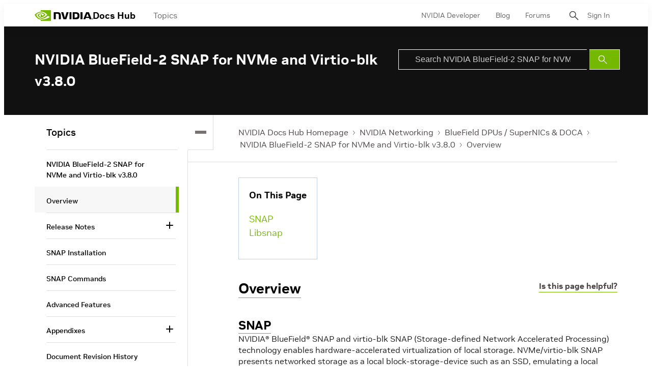

--- FILE ---
content_type: application/x-javascript;charset=utf-8
request_url: https://smetrics.nvidia.com/id?d_visid_ver=5.5.0&d_fieldgroup=A&mcorgid=F207D74D549850760A4C98C6%40AdobeOrg&mid=59221145753884344110522785955253055389&ts=1769420112309
body_size: -41
content:
{"mid":"59221145753884344110522785955253055389"}